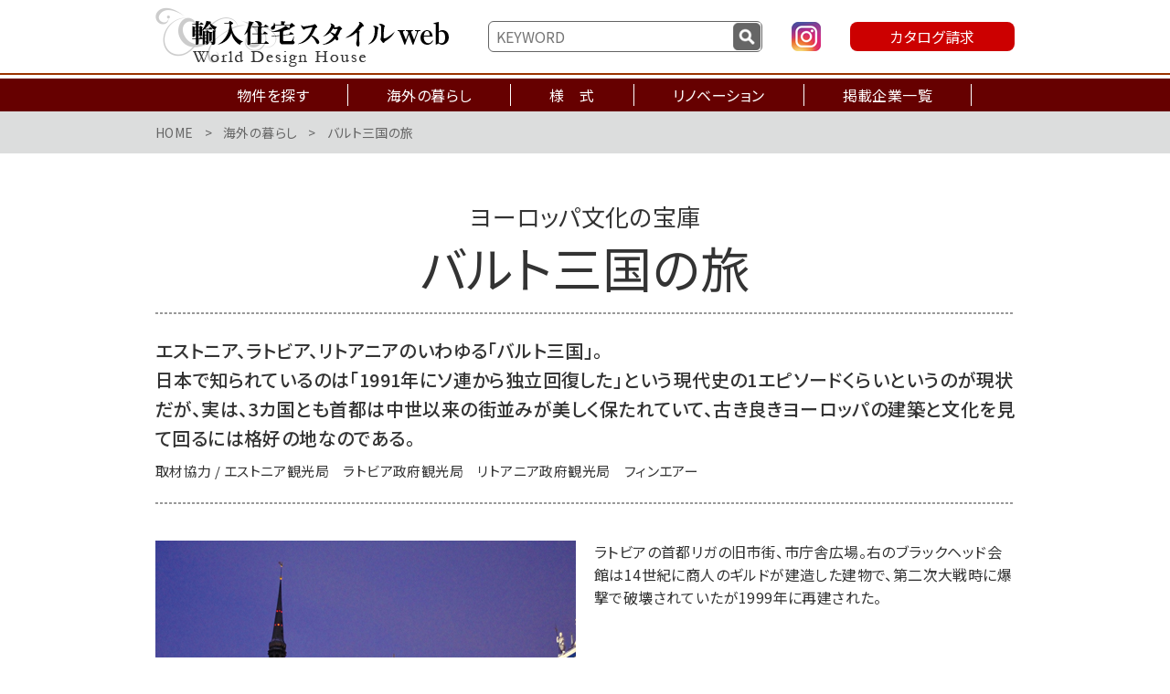

--- FILE ---
content_type: text/html; charset=UTF-8
request_url: https://wd-h.jp/living/baltic.html
body_size: 6852
content:
<!doctype html>
<html lang="ja">
<head>
        <meta charset="utf-8" />
        <title>バルト三国の旅|海外の暮らし|輸入住宅スタイルweb|欧米デザインの住宅実例が満載</title>
        <meta name="keywords" content="ハウスメーカー,注文住宅,輸入住宅,高級住宅,平屋" />
        <meta name="description" content="様々なハウスメーカーやビルダーの注文住宅(輸入住宅)施工実例(北米、南欧、北欧スタイル）が満載。輸入住宅リノベーション(House Make Up)、海外の暮らしや住宅文化、伝統的な住宅様式なども紹介。平屋、二世帯住宅、吹き抜けリビングなどの間取り、家族みんなが長く愛せる家を見つけて下さい。" />
        <meta http-equiv="X-UA-Compatible" content="IE=edge">
        <meta name="viewport" content="width=device-width, initial-scale=1">
        <!-- Global site tag (gtag.js) - Google Analytics -->
<script async src="https://www.googletagmanager.com/gtag/js?id=UA-178261537-1"></script>
<script>
  window.dataLayer = window.dataLayer || [];
  function gtag(){dataLayer.push(arguments);}
  gtag('js', new Date());

  gtag('config', 'UA-178261537-1');
</script>

<!-- Meta Pixel Code -->
<script>
  !function(f, b, e, v, n, t, s) {
    if (f.fbq) return;
    n = f.fbq = function() {
      n.callMethod ?
        n.callMethod.apply(n, arguments) : n.queue.push(arguments);
    };
    if (!f._fbq) f._fbq = n;
    n.push = n;
    n.loaded = !0;
    n.version = '2.0';
    n.queue = [];
    t = b.createElement(e);
    t.async = !0;
    t.src = v;
    s = b.getElementsByTagName(e)[0];
    s.parentNode.insertBefore(t, s)
  }(window, document, 'script', 'https://connect.facebook.net/en_US/fbevents.js');
  fbq('init', '254127112613610');
  fbq('track', 'PageView');
</script>
<noscript><img height="1" width="1" style="display:none" src="https://www.facebook.com/tr?id=254127112613610&ev=PageView&noscript=1" /></noscript>
<!-- End Meta Pixel Code -->
        <link href="https://fonts.googleapis.com/css2?family=Noto+Sans+JP:wght@100;300;400;500;700;900&display=swap" rel="stylesheet">
        <link href="https://fonts.googleapis.com/css2?family=Roboto:ital,wght@0,100;0,300;0,400;0,500;0,700;0,900;1,100;1,300;1,400;1,500;1,700;1,900&display=swap" rel="stylesheet">
        <link rel="stylesheet" href="https://cdn.jsdelivr.net/gh/fancyapps/fancybox@3.5.7/dist/jquery.fancybox.min.css" />
        <link rel="stylesheet" type="text/css" href="/css/destyle.css?ver=20250209-01"/>
        <link rel="stylesheet" type="text/css" href="/css/slider.css?ver=20250209-01"/>
        <link rel="stylesheet" type="text/css" href="/css/common.css?ver=20250209-01"/>
        <link rel="stylesheet" type="text/css" href="/css/top.css?ver=20250209-01"/>
        <link rel="stylesheet" type="text/css" href="/css/living.css?ver=20250209-01"/>
</head> 
<body>
    <header class="normal">
    <div class="wrapper">
        <div class="inner flexbox_between">
            <h1><a href="/"><img src="/img/title.png" alt="輸入住宅スタイルWeb"></a></h1>
            <div class="header-action pc-only">
                <div class="search-box">
                    <input type="text" name="keyword" id="pc_keyword" value="" placeholder="KEYWORD">
                    <a href="javascript:void(0);" onclick="searchKeyword('/', 'pc_keyword');"><img src="/img/icon_search.png" alt="search"></a>
                </div>
                <a href="https://www.instagram.com/stylebook_yunyu/" target="_blank"><img src="/img/top_Insta.jpg" alt="instagram"></a>
                <!--<a href="https://www.facebook.com/stylebook.yunyu" target="_blank"><img src="/img/top_fb.jpg" alt="Facebook"></a>-->
                <a href="/catalog/" target="_blank" class="btn-catalog">カタログ請求</a>
            </div>
        </div>
    </div>
    <a class="sp-only" onclick="switchMenu();">
        <div id="sp-menu" class="sp-menu-btn">
            <span></span>
            <span></span>
            <span></span>
        </div>	
    </a>
</header>
<nav class="menu">
    <div class="header-action sp-only">
        <div class="search-box">
            <input type="text" name="keyword" id="sp_keyword" value="" placeholder="KEYWORD">
            <a href="javascript:void(0);" onclick="searchKeyword('/', 'sp_keyword');"><img src="/img/icon_search.png" alt="search"></a>
        </div>
        <a href="https://www.instagram.com/stylebook_yunyu/" target="_blank"><img src="/img/top_Insta.jpg" alt="instagram"></a>
        <a href="https://www.facebook.com/stylebook.yunyu" target="_blank"><img src="/img/top_fb.jpg" alt="Facebook"></a>
    </div>
    <a href="/catalog/" target="_blank" class="sp-only">カタログ請求</a>
    <a href="/t=search/">物件を探す</a>
    <a href="/t=living-on-abroad/">海外の暮らし</a>
    <a href="/t=style/">様　式</a>
    <a href="/t=renovation/">リノベーション</a>
    <a href="/t=company/">掲載企業一覧</a>
    <a href="/company_t/" target="_blank" class="sp-only">運営会社</a>
    <a href="/privacy/" class="sp-only">プライバシーポリシー</a>
</nav>    <div class="breadcrumb">
        <div class="wrapper">
            <div class="inner">
                <!-- パンくず START -->
                <div class="breadcrumb-list">
                    <a href="/">HOME</a>
                    <a href="/t=living-on-abroad/">海外の暮らし</a>
                    <span>バルト三国の旅</span>
                </div>
                <!-- パンくず END -->
            </div>
        </div>
    </div>
    <main class="main">
        <div class="wrapper">
            <div class="inner">
               <!-- ページタイトル START -->
               <h2 class="page-title"><span class="page-subtitle mincho">ヨーロッパ文化の宝庫</span>バルト三国の旅</h2>
               <!-- ページタイトル END -->
               <!-- 紹介文 START -->
               <div class="page-introduction">
                   <p class="main-info">エストニア、ラトビア、リトアニアのいわゆる「バルト三国」。<br>
日本で知られているのは「1991年にソ連から独立回復した」という現代史の1エピソードくらいというのが現状だが、実は、3カ国とも首都は中世以来の街並みが美しく保たれていて、古き良きヨーロッパの建築と文化を見て回るには格好の地なのである。</p>
                   <p class="sub-info">取材協力 / エストニア観光局　ラトビア政府観光局　リトアニア政府観光局　フィンエアー</p>
               </div>
               <!-- 紹介文 END -->
               <!-- 画像左 文章右 START -->
               <div class="image-left-box">
                   <div class="image">
                       <a data-fancybox="album" href="/img/living/baltic/02_01_01L.jpg"><img src="/img/living/baltic/02_01_01s.jpg" alt=""></a>
                   </div>
                   <div class="contents">
                       <p> ラトビアの首都リガの旧市街、市庁舎広場。右のブラックヘッド会館は14世紀に商人のギルドが建造した建物で、第二次大戦時に爆撃で破壊されていたが1999年に再建された。</p>
                   </div>
               </div>
               <!-- 画像左 文章右 END -->
               <!-- 画像左 文章右 START -->
               <div class="image-left-box">
                   <div class="image">
                       <a data-fancybox="album" href="/img/living/baltic/02_01_02L.jpg"><img src="/img/living/baltic/02_01_02s.jpg" alt=""></a>
                   </div>
                   <div class="contents">
                       <section id="blue-section" class="map-description">
                           <h3 class="title">エストニア共和国（<span class="en">Estonia</span>）</h3>
                           <span class="subtitle">-中世の風を感じるIT先進国-</span>
                           <p class="detail">1219年に建設された首都タリンは、フィンランド湾を挟んでヘルシンキから80数kmの距離。エストニアは民族的にも言葉の上でもフィンランドとの関係が深い国で、人々の行き来も盛んだ。近年はインターネットを通じた電子政府の取り組みやIT産業の拠点としても知られ、「バルト海のシリコンバレー」と呼ばれるようになっている。</p>
                           <p class="information">
                               <span class="information-title">基本情報</span>
                               <span class="information-detail">
                                   <span>面積：</span>4万5227k㎡（九州と同程度）<br>
                                   <span>人口：</span>約134万人　通貨：ユーロ<br>
                                   <span>公用語：</span>エストニア語
                               </span>
                           </p>
                       </section>
                       <section id="pink-section" class="map-description">
                           <h3 class="title">ラトビア共和国（<span class="en">Latvia</span>）</h3>
                           <span class="subtitle">-音楽の盛んな「バルト海の真珠」-</span>
                           <p class="detail">ラトビアの首都リガも1225年に建設された歴史ある街で、人口約70万人とバルト三国で最大の都市。中世以来の多彩な建築物を残す一方で、独自の民族文化も色濃く残り、音楽を愛する国民性も特徴。5年に一度行われる「歌と踊りの祭典」が有名。また、今年3月には2014年から通貨にユーロを導入することをEUに申請したばかりだ。</p>
                           <p class="information">
                               <span class="information-title">基本情報</span>
                               <span class="information-detail">
                                   <span>面積：</span>6万4589k㎡（日本の約1/6）<br>
                                   <span>人口：</span>約203万人　通貨：ラッツ<br>
                                   <span>公用語：</span>ラトビア語
                               </span>
                           </p>
                       </section>
                       <section id="orange-section" class="map-description">
                           <h3 class="title">リトアニア共和国（<span class="en">Lithuania</span>）</h3>
                           <span class="subtitle">-音森と湖が豊かな「十字架の国」-</span>
                           <p class="detail">3世紀からリトアニア大公国として発展し、15世紀には黒海まで広がる大きな領土を誇っていたリトアニア。人口の約80％がカトリック信徒の国で、首都ビリニュスにはカトリック教会が密集。戦前はユダヤ人も多く住んでおり、ナチスドイツに迫害されたユダヤ人にビザを発給した杉原千畝副領事が勤務していたカウナスには記念館が残っている</p>
                           <p class="information">
                               <span class="information-title">基本情報</span>
                               <span class="information-detail">
                                   <span>面積：</span>6万5300k㎡（日本の約1/6）<br>
                                   <span>人口：</span>約325万人　通貨：リタス<br>
                                   <span>公用語：</span>リトアニア語
                               </span>
                           </p>
                       </section>
                   </div>
               </div>
               <!-- 画像左 文章右 END -->
               <!-- ギャラリー START -->
                <section class="gallery-section">
                    <h3 class="gallery-title">
                        <span class="en">Baltic Architecture</span>
                        <span class="mincho">バルト三国の建築群</span>
                        <span class="mincho">中世の教会建築からアールヌーヴォーまで、街を歩けば、そこは巨大な建築博物館</span>
                    </h3>
                    <ul class="gallery-list">
                        <li class="gallery-item">
                            <div>
                                <a data-fancybox="album" href="/img/living/baltic/02_01_03_1L.jpg"><img src="/img/living/baltic/02_01_03_1s.jpg" alt=""></a>
                                <p>中でも目立つ青い館を設計したのは建築家ミハイル・エイゼンシュテイン。旧ソ連の偉大な映画監督、セルゲイ・エイゼンシュテインの父だ。</p>
                            </div>
                        </li>
                        <li class="gallery-item">
                            <div>
                                <a data-fancybox="album" href="/img/living/baltic/02_01_03_2L.jpg"><img src="/img/living/baltic/02_01_03_2s.jpg" alt=""></a>
                                <p>ラトビアの首都リガを訪れるなら、アールヌーヴォー地区は必見。19世紀末から20世紀初めにかけてヨーロッパに花開いたアールヌーヴォー運動の中でも、ドイツの「ユーゲント・シュティール」と呼ばれる様式の流れを汲む、美麗な建築物が並ぶ。</p>
                            </div>
                        </li>
                        <li class="gallery-item">
                            <div>
                                <a data-fancybox="album" href="/img/living/baltic/02_01_03_3L.jpg"><img src="/img/living/baltic/02_01_03_3s.jpg" alt=""></a>
                                <p>アールヌーヴォー博物館では建物の中で、当時のインテリア、生活雑貨、ライフスタイルを垣間見られる。</p>
                            </div>
                        </li>
                        <li class="gallery-item">
                            <div>
                                <a data-fancybox="album" href="/img/living/baltic/02_01_03_4L.jpg"><img src="/img/living/baltic/02_01_03_4s.jpg" alt=""></a>
                            </div>
                            <div>
                                <a data-fancybox="album" href="/img/living/baltic/02_01_03_5L.jpg"><img src="/img/living/baltic/02_01_03_5s.jpg" alt=""></a>
                            </div>
                        </li>
                        <li class="gallery-item">
                            <div>
                                <a data-fancybox="album" href="/img/living/baltic/02_01_03_6L.jpg"><img src="/img/living/baltic/02_01_03_6s.jpg" alt=""></a>
                                <p>エストニアの首都タリンにて、ロシア正教のアレクサンドル・ネフスキー大聖堂（19世紀末建造）。</p>
                            </div>
                        </li>
                    </ul>
                    <ul class="gallery-list">
                        <li class="gallery-item">
                            <div>
                                <a data-fancybox="album" href="/img/living/baltic/02_01_04_1L.jpg"><img src="/img/living/baltic/02_01_04_1s.jpg" alt=""></a>
                                <p>リトアニアの首都ビリニュスにあるカトリックの大聖堂は中世まで遡る歴史をもち、 18世紀に新古典主義様式で大改築されている。</p>
                            </div>
                        </li>
                        <li class="gallery-item">
                            <div>
                                <a data-fancybox="album" href="/img/living/baltic/02_01_04_2L.jpg"><img src="/img/living/baltic/02_01_04_2s.jpg" alt=""></a>
                                <p>タリン旧市街の街並みから。ソ連支配時代は、建物は灰色や暗い色ばかりだったそうだが、独立回復後は明るくポップに塗り直された。</p>
                            </div>
                        </li>
                        <li class="gallery-item">
                            <div>
                                <a data-fancybox="album" href="/img/living/baltic/02_01_04_3L.jpg"><img src="/img/living/baltic/02_01_04_3s.jpg" alt=""></a>
                                <p>ラトビア北部ツェーシスの新城博物館でもアールヌーヴォーのインテリア（かつては貴族の居室）を見学できる。</p>
                            </div>
                        </li>
                        <li class="gallery-item">
                            <div>
                                <a data-fancybox="album" href="/img/living/baltic/02_01_04_4L.jpg"><img src="/img/living/baltic/02_01_04_4s.jpg" alt=""></a>
                                <p>ビリニュス旧市街の聖アンナ教会はゴシック建築。</p>
                            </div>
                            <div>
                                <a data-fancybox="album" href="/img/living/baltic/02_01_04_bcL.jpg"><img src="/img/living/baltic/02_01_04_bcs.jpg" alt=""></a>
                            </div>
                        </li>
                     </ul>
                </section>
               <!-- ギャラリー END -->
               <p class="description-bottom">
日本ではまだ認知度の低いバルト三国だが、この地域は古来、陸路ではドイツ、ポーランドからケーニヒスベルク（現ロシア領カリーニングラード）を経てロシアのサンクトペテルブルクへとつながる街道上にあり、また海に目をやれば、東欧からバルト海を経て大西洋までつながる港としても栄えてきた歴史をもつ、いわば文明の交差点だ。<br>
エストニア、ラトビア、リトアニア各国の首都は大きな戦禍を免れ、旧市街に中世以来の街並みを残していていることから「歴史地区」としてユネスコ世界遺産に登録されている。古き良きヨーロッパのエッセンスがコンパクトに凝縮されている首都と、美しい海・湖・森を同時に満喫できる観光地として、夏のバカンスシーズンにはヨーロッパ中からゲストが訪れているのだそうだ。<br>
バルト三国はそれぞれ、独自の歴史と文化がある。エストニアの首都タリンは中世にハンザ同盟という商業都市圏の1つとして栄えた港町であると同時に、ドイツ騎士団や帝政ロシアの影響を受けた建築も多い。ラトビアの首都リガの名物といえば、旧市街区に隣接したアールヌーヴォー地区が挙げられる。カトリック色の強いリトアニアのビリニュス旧市街区には教会が密集していて「小さなローマ」と呼ばれるほどだ。また、郊外に行けば「マナーハウス」と呼ばれるかつての荘園（マナー）主の邸宅が宿泊施設として利用でき、スパなどリゾート施設が併設されていることも多いので、大自然に囲まれてのんびり過ごすのも一興といえるだろう。<br>
日本からも存外に行きやすく、成田空港からフィンエアーでフィンランドのヘルシンキまで約10時間、ヘルシンキからエストニアの首都タリンまでは飛行機で30分もかからずに到着できる。バルト三国間はクルマか国際線のバスで移動でき、帰りはリトアニアのビリニュス空港からヘルシンキ経由で帰れば手軽。地方でも片言の英語でコミュニケーションできるのでご安心を。事前に歴史の知識を少し仕込んでおけば、より深く楽しめることだろう。
               </p>
            </div>
        </div>
    </main>
    <footer class="normal">
    <div class="wrapper">
        <div class="inner">
            <div class="footer-row1">
                <h4><a href="/" class="mincho">輸入住宅<span class="en">STYLE web</span></a></h4>
                <a href="/catalog/" target="_blank" class="btn-catalog">カタログ請求</a>
            </div>
            <div class="footer-row2">
                <ul class="footer-menu-list">
                    <li class="footer-menu-item">
                        <a href="/t=search/">物件を探す</a>
                        <a href="/t=living-on-abroad/">海外の暮らし</a>
                        <a href="/t=style/">様式</a>
                        <a href="/t=renovation/">リノベーション</a>
                        <a href="/t=company/">掲載企業一覧</a>
                    </li>
                    <li class="footer-menu-item">
                        <!--<a href="/company_t/" target="_blank">運営会社</a>-->
                        <a href="/company_t/">運営会社</a>
                        <a href="/privacy/">プライバシーポリシー</a>
                    </li>
                </ul>
            </div>
            <div class="footer-row3">
                <p class="mincho">本サイトに関するお問い合せ・ご相談　<br class="sp-only">E-メール：<a href="mailto:info@t-pla.jp" class="en">info@t-pla.jp</a></p>
            </div>
        </div>
    </div>
</footer>
<p class="copyright normal">&copy; 2020 T-planning Co., Ltd.</p>
<a id="pagetop" href="javascript:void(0);"><img src="/img/btn_pagetop.png" alt=""></a>    <script language="JavaScript" type="text/javascript" src="/lib/jquery-3.2.0.min.js"></script>
    <script src="https://cdn.jsdelivr.net/gh/fancyapps/fancybox@3.5.7/dist/jquery.fancybox.min.js"></script>
    <script language="JavaScript" type="text/javascript" src="/js/common.js?ver=20250209-01"></script>
    <script src="https://cdn.jsdelivr.net/bxslider/4.2.12/jquery.bxslider.min.js"></script>
</body>
</html>

--- FILE ---
content_type: text/css
request_url: https://wd-h.jp/css/slider.css?ver=20250209-01
body_size: 65
content:
.bx-wrapper {
    box-shadow: none;
    border: none;
}

.image-slider-item {
    text-align: center;
}


.image-slider-item img {
    margin: 0 auto;
}


--- FILE ---
content_type: text/css
request_url: https://wd-h.jp/css/common.css?ver=20250209-01
body_size: 2564
content:
html {
    font-size: 62.5%; /* 16px*62.5%=10px */
}

body {
    color: #333333;
    font-family: 'Noto Sans JP', sans-serif;
    /* font-family: 'Hiragino Mincho Pro', 'MS PMincho', 'Noto Sans JP', sans-serif; */
    font-weight: 400;
    font-size: 1.6rem;
    font-feature-settings: "palt";
    letter-spacing: 0.025em;
    line-height: 1.6;
}

p.empty-result {
    background: url(../img/icon_notice.png) no-repeat left center;
    text-align: left;
    padding: 12px 40px;
    font-size: 1.8rem;
    margin-top: 32px;
}

.mincho {
    font-family: 'Hiragino Mincho Pro', 'MS PMincho', 'Noto Sans JP', sans-serif;
}

.en {
    font-family: 'Roboto', sans-serif;
    font-weight: 400;
}

/*-----------------------------
 * Font size
 *-----------------------------*/
.font-size-plus6 {
    font-size: 3rem;
}

.font-size-plus5 {
    font-size: 2.8rem;
}

.font-size-plus4 {
    font-size: 2.6rem;
}

.font-size-plus3 {
    font-size: 2.4rem;
}

.font-size-plus2 {
    font-size: 2rem;
}

.font-size-plus1 {
    font-size: 1.8rem;
}

.font-size-normal {
    font-size: 1.6rem;
}

.font-size-minus1 {
    font-size: 1.4rem;
}

.font-size-minus2 {
    font-size: 1.2rem;
}

.font-size-minus3 {
    font-size: 1rem;
}

/*-----------------------------
 * Font Weight
 *-----------------------------*/
.font-weight-plus3 {
    font-weight: 700;
}

.font-weight-plus2 {
    font-weight: 600;
}

.font-weight-plus1 {
    font-weight: 500;
}

.font-weight-minus1 {
    font-weight: 300;
}

.font-weight-minus2 {
    font-weight: 100;
}

/*-----------------------------
 * Font color
 *-----------------------------*/
.font-color-white {
    color: #fff;
}

.font-color-silver {
    color: #c0c0c0;
}

.font-color-red {
    color: #b22222;
}

/*-----------------------------
 * サイズ
 *-----------------------------*/
.wrapper {
    width: 100vw;
    max-width: 100%;
    text-align: center;
    box-sizing: border-box;
}

.inner {
    width: 1000px;
    margin: 0 auto;
    text-align: left;
    box-sizing: border-box;
}

.form_wrapper {
    width: 100%;
    box-sizing: border-box;
    background-color: #fff;
    padding: 0;
    margin: 64px auto;
}

.form_title {
    line-height: 64px;
    font-size: 2.4rem;
    font-weight: 600;
    border-bottom: 2px solid #ccc;
    color: #b22222;
}

.form-group {
    margin-top: 32px;
    box-sizing: border-box;
    border: solid #ccc 1px;
}


.form-group h3 {
    padding: 16px;
    background-color: #eee;
    
}

.form-group > div {
    padding: 16px;
}

.flexbox_between {
    display: flex;
    align-items: center;
    justify-content: space-between;
}

.flexbox_between > * {
    display: inline;
}
/*-----------------------------
 * ヘッダー
 *-----------------------------*/
header,
footer,
main {
    width: 100vw;
    max-width: 100%;
    text-align: center;
    box-sizing: border-box;
}

main {
    min-height: 200px;
}

header.simple,
header.normal {
    background-color: #fff;
    height: 82px;
    border-bottom: solid 2px #993300;
}


header.simple .inner,
header.normal .inner {
    min-height: 80px;
    height: auto;
}

header.normal .header-action {
    display: flex;
    flex-wrap: nowrap;
    justify-content: space-between;
    align-items: center;
    width: 576px;
    box-sizing: border-box;
}

header.normal .header-action .search-box {
    display: flex;
    flex-wrap: nowrap;
    justify-content: space-between;
    align-items: center;
    border: solid 1px #646464;
    border-radius: 6px;
    padding: 0 40px 0 8px;
    width: 300px;
    height: 34px;
    position: relative;
}


header.normal .header-action .search-box a {
    display: inline-block;
    width: 32px;
    height: 32px;
    position: absolute;
    right: -1px;
}


header.normal .header-action .search-box input {
    width: 100%;
}


header.normal .header-action a {
    display: inline-block;
    width: 32px;
    height: 32px;
    box-sizing: border-box;
}


header.normal .header-action a.btn-catalog {
    width: 180px;
    text-align: center;
    color: #fff;
    background-color: #cc0000;
    line-height: 32px;
    border-radius: 8px;
}

header.normal .header-action a.btn-catalog:hover {
    opacity: 0.6;
    transition: opacity 0.5s ease-out;
}

nav.menu {
    padding: 6px 0;
    background-color: #660000;
    margin-top: 4px;
    line-height: 24px;
    display: flex;
    flex-wrap: nowrap;
    justify-content: center;
    align-items: center;
}

nav.menu a {
    color: #fff;
    font-size: 1.6rem;
    padding: 0 42px;
    border-right: solid 1px #fff;
    position: relative;
}

footer.simple {
    height: 64px;
    background-color: #660000;
    text-align: center;
    color: #fff;
    display: flex;
    justify-content: center;
    align-items: center;
}

footer.normal {
    padding: 16px 0;
    background-color: #660000;
}


footer.normal .inner {
    padding: 0 120px;
}


footer.normal .inner .footer-row1 {
    border-bottom: 1px solid #896969;
    box-sizing: border-box;
    height: 64px;
    background-image: url("../img/footer_gara.png");
    background-repeat: no-repeat;
    background-position-x: left 80px;
    display: flex;
    flex-wrap: nowrap;
    justify-content: space-between;
    align-items: center;
    padding-left: 110px;
}

footer.normal .inner .footer-row1 h4 {
    display: inline-block;
    width: 180px;
    color: #fff;
}


footer.normal .inner .footer-row1 a.btn-catalog {
    width: 180px;
    text-align: center;
    color: #cc0000;
    background-color: #fff;
    margin-left: 24px;
    line-height: 32px;
    border-radius: 8px;
}


footer.normal .inner .footer-row2 {
    padding: 16px 160px 32px 110px;
    border-bottom: 1px solid #896969;
}


footer.normal .inner .footer-row2 .footer-menu-list {
    display: flex;
    flex-wrap: nowrap;
    justify-content: space-between;
}

footer.normal .inner .footer-row2 .footer-menu-item {
    width: 49%;
    text-align: left;
}


footer.normal .inner .footer-row2 .footer-menu-item a {
    display: block;
    color: #fff;
    font-size: 1.4rem;
    line-height: 1.8;
}

footer.normal .inner .footer-row2 .footer-menu-item a::before {
    content: "・";
    padding-right: 3px;
}

footer.normal .inner .footer-row3 {
    padding: 10px 40px;
}

footer.normal .inner .footer-row3 p {
    font-size: 1.5rem;
    color: #fff;
}

footer.normal .inner a:hover {
    text-decoration: underline;
}

p.copyright.normal {
    text-align: center;
    line-height: 4;
}

#pagetop {
    position: fixed;
    bottom: 120px;
    right: 60px;
    display: none;
}

p.copyright {
    font-size: 1.2rem;
}

.form-error {
    color: #b22222;
    font-size: 1.8rem;
    font-weight: 500;
}

.complete-message {
    margin-top: 32px;
}

@media screen and (min-width:951px) {
    .sp-only {
        display: none !important;
    }
    
    nav.menu a:hover::after,
    nav.menu a.current::after {
        content: "";
        display: block;
        width: 100%;
        height: 6px;
        background-color: #fff;
        position: absolute;
        left:0;
        bottom: -6px;
    }

    nav.menu a:first-of-type {
        border-left: solid 1px #fff;
    }
}

.breadcrumb {
    padding: 12px 0;
    background-color: #dcdddd;
}

.breadcrumb-list {
    display: flex;
    flex-wrap: nowrap;
    align-items: center;
}

.breadcrumb-list a,
.breadcrumb-list span {
    display: inline-block;
    color: #666666;
    font-size: 1.4rem;
}


.breadcrumb-list a:hover {
    text-decoration: underline;
}

.breadcrumb-list a::after {
    content: ">";
    padding: 0 12px;
}


@media screen and (max-width:950px) {
    .pc-only {
        display: none !important;
    }
    
    img {
        max-width: 100%;
        height: auto;
    }
    
    .inner {
        width: 100%;
        margin: 0 auto;
        text-align: left;
        box-sizing: border-box;
        padding: 0 16px;
    }
    
    .wrapper {
        max-width: 100%;
        overflow: hidden;
    }
    
    header.simple .inner,
    header.normal .inner{
        padding: 0 16px;
    }
    
    header.simple h1 img,
    header.normal h1 img {
        height: 48px;
        width: auto;
    }
    
    
    .form_wrapper {
        margin: 32px auto;
    }

    .form_title {
        line-height: 32px;
        font-size: 2.4rem;
        font-weight: 600;
        border-bottom: 2px solid #ccc;
    }

    .form-group {
        margin-top: 32px;
        box-sizing: border-box;
        border: solid #ccc 1px;
    }
    
    #pagetop {
        bottom: 20px;
        right: 20px;
    }
    
    
    p.copyright.normal {
        background-color: #660000;
        color: #fff;
    }
    
    .sp-menu-btn {
        -webkit-appearance:none;
        appearance: none;
        width: 80px;
        height: 80px;
        background-color: #660000;
        box-sizing: border-box;
        padding: 24px;
        position: absolute;
        top: 0;
        right: 0;
        z-index: 9999;
    }

    .sp-menu-btn span {
        display: block;
        width: 36px;
        height: 4px;
        background-color: #fff;
        position: absolute;
        transition: all 0.5s;
    }

    .sp-menu-btn span:nth-of-type(1) {
        top:24px;
    }

    .sp-menu-btn span:nth-of-type(2) {
        top:50%;
        transform: translateY(-50%);
    }

    .sp-menu-btn span:nth-of-type(3) {
        bottom: 24px;
    }

    .sp-menu-btn.opened span:nth-of-type(1) {
        top:36px;
        transform: rotate(45deg);
    }

    .sp-menu-btn.opened span:nth-of-type(2) {
        opacity: 0;
    }

    .sp-menu-btn.opened span:nth-of-type(3) {
        top:36px;
        transform: rotate(-45deg) ;
    }
    
    nav.menu {
        width: 100%;
        display: none;
    }
    
    nav.menu a {
        display: block;
        border: none;
        padding: 24px 32px;
        margin: 0;
        font-size: 1.8rem;
        border-bottom: 1px solid #fff;
    }
    
    nav.menu a:first-of-type {
        border: none;
        border-bottom: 1px solid #fff;
    }
    
    
    nav.menu .header-action a {
        display: inline-block;
        padding: 0;
        margin: 0;
        border: none;
        width: 32px;
        height: 32px;
    }
    
    .header-action {
        background-color: #fff;
        width: 100%;
        box-sizing: border-box;
        padding: 24px;
        display: flex;
        flex-wrap: nowrap;
        justify-content: space-between;
        align-items: center;
    }
    

    .header-action .search-box {
        box-sizing: border-box;
        z-index: 9999;
        display: flex;
        flex-wrap: nowrap;
        justify-content: space-between;
        align-items: center;
        border: solid 1px #646464;
        border-radius: 6px;
        padding: 0 40px 0 8px;
        width: calc(100% - 88px);
        height: 34px;
        position: relative;
    }


    .header-action .search-box a {
        display: inline-block;
        width: 32px;
        height: 32px;
        position: absolute;
        right: -1px;
    }


    .header-action .search-box input {
        width: 100%;
    }
    
    .header-action a {
        display: inline-block;
        width: 32px;
        height: 32px;
        box-sizing: border-box;
        padding: 0;
        margin: 0;
    }


    .header-action a.btn-catalog {
        width: 180px;
        text-align: center;
        color: #fff;
        background-color: #cc0000;
        line-height: 32px;
        border-radius: 8px;
    }
    
    footer.normal .inner {
        padding: 0 16px;
    }
    
    
    footer.normal .inner .footer-row1 {
        height: 64px;
        background-position-x: left 20px;
        padding-left: 20px;
    }

    footer.normal .inner .footer-row1 h4 {
        display: inline-block;
        width: 180px;
        color: #fff;
    }


    footer.normal .inner .footer-row1 a.btn-catalog {
        width: 180px;
        text-align: center;
        color: #cc0000;
        background-color: #fff;
        margin-left: 24px;
        line-height: 32px;
        border-radius: 8px;
    }


    footer.normal .inner .footer-row2 {
        padding: 24px 32px;
        border-bottom: 1px solid #896969;
    }
    
    footer.normal .inner .footer-row3 {
        padding: 10px 20px;
    }
    
    footer.normal .inner .footer-row3 p {
        font-size: 1.5rem;
    }
    
}

--- FILE ---
content_type: text/css
request_url: https://wd-h.jp/css/top.css?ver=20250209-01
body_size: 2437
content:
#search-section {
    padding: 30px 0;
    position: relative;
    text-align: center;
}

#search-section::before {
    content: "";
    background-image: linear-gradient(to right, #999999, #999999 4px, transparent 4px, transparent 5px),
                      linear-gradient(to right, #999999, #999999 4px, transparent 4px, transparent 5px);
    background-size: 5px 6px,5px 6px;
    background-repeat: repeat-x,repeat-x;
    background-position: left top, left bottom;
    position: absolute;
    top: 0;
    bottom: 0;
    left: 0;
    right: 0;
    z-index: -1;
}

#search-section h3 {
    box-sizing: border-box;
    margin: 0 auto;
    background-image: url(../img/icon_search2.png);
    background-position: left 16px center;
    background-repeat: no-repeat;
    height: 40px;
    background-color: #fff;
    width: 200px;
    text-align: center;
    padding-left: 42px;
    font-size: 2.2rem;
    line-height: 1;
    z-index: 20;
    position: absolute;
    top: -16px;
    left: 50%;
    transform: translateX(-50%);
}

#search-section h3 span {
    display: block;
    margin-top: 3px;
    font-size: 1.6rem;
}

#search-section form {
    z-index: 100;
}

.search-item select {
    box-sizing: border-box;
    width: 100%;
    border: solid 2px #bfbfbf;
    border-radius: 6px;
    line-height: 30px;
    text-align: left;
    background-image: url(../img/icon_pulldown.png);
    background-position: right 3px center;
    background-repeat: no-repeat;
    padding: 0 30px 0 16px;
}

p.search-comment {
    text-align: left;
}

.btn-search {
    background-color: #000;
    background-image: url(../img/icon_search3.png);
    background-position: left 18px center;
    background-repeat: no-repeat;
    height: 32px;
    line-height: 32px;
    min-width: 200px;
    color: #fff;
    text-align: center;
    border-radius: 6px;
}

#living-section,
    #style-section,
    #renovation-section
    {
        box-sizing: border-box;
        margin-top: 60px;
    }
    
    #living-section h3,
    #style-section h3,
    #renovation-section h3{
        box-sizing: border-box;
        border-bottom: solid 1px #ff6666;
        border-left: 16px solid #ff6666;
        height: 50px;
        line-height: 50px;
        padding: 0 10px;
        font-size: 2.2rem;
    }
    
    #style-section h3 {
        border-bottom: solid 1px #666666;
        border-right: 16px solid #666666;
        border-left: none;
        text-align: right;
    }
    
    
    #renovation-section h3 {
        border-bottom: solid 1px #3366cc;
        border-left: 16px solid #3366cc;
    }
    
    #living-section h3 span,
    #style-section h3 span,
    #renovation-section span {
        font-size: 1.6rem;
        margin-left: 20px;
    }

#maker-section {
    margin-top: 140px;
    padding: 50px 40px 70px;
    position: relative;
    text-align: center;
}


#maker-section::after {
    content: "５０音順";
    position: absolute;
    right: 30px;
    bottom: 30px;
    font-weight: 600;
}


#book-section .book-list p {
    font-size: 1.4rem;
    margin-top: 5px;
}


#maker-section::before {
    content: "";
    background-image: linear-gradient(to right, #999999, #999999 4px, transparent 4px, transparent 5px),
                      linear-gradient(to right, #999999, #999999 4px, transparent 4px, transparent 5px),
                      linear-gradient(to bottom, #999999, #999999 4px, transparent 4px, transparent 5px),
                      linear-gradient(to bottom, #999999, #999999 4px, transparent 4px, transparent 5px);
    background-size: 5px 2px,5px 2px, 2px 5px, 2px 5px;
    background-repeat: repeat-x,repeat-x, repeat-y, repeat-y;
    background-position: left top, left bottom, left top, right top;
    position: absolute;
    top: 0;
    bottom: 0;
    left: 0;
    right: 0;
    z-index: -1;
}

#maker-section h3 {
    position: relative;
    box-sizing: border-box;
    margin: 0 auto;
    background-image: url(../img/icon_maker.png);
    background-position: left 16px center;
    background-repeat: no-repeat;
    height: 40px;
    background-color: #fff;
    width: 240px;
    text-align: center;
    padding-left: 42px;
    font-size: 2.2rem;
    line-height: 1;
    z-index: 20;
    position: absolute;
    top: -16px;
    left: 50%;
    transform: translateX(-50%);
}

#maker-section h3 span {
    display: block;
    margin-top: 3px;
    font-size: 1.6rem;
}


#maker-section h3::before {
    content: "";
    background-image: linear-gradient(to bottom, #999999, #999999 4px, transparent 4px, transparent 5px),
                      linear-gradient(to bottom, #999999, #999999 4px, transparent 4px, transparent 5px);
    background-size: 2px 5px, 2px 5px;
    background-repeat: repeat-y, repeat-y;
    background-position: left top, right top;
    position: absolute;
    top: 0;
    bottom: 0;
    left: 0;
    right: 0;
    z-index: -1;
}

#pickup-section,
#book-section, 
#banner-lise {
    box-sizing: border-box;
    width: 100%;
    padding: 0;
    text-align: center;
}

#pickup-section h3,
#book-section h3 {
    background-image: url(../img/side_title_pickup.png);
    background-position: center center;
    background-repeat: no-repeat;
    background-size: contain;
    text-indent: -9999px;
    width: 210px;
    height: 24px;
    margin: 0 auto;
}

#pickup-section .pickup-list,
#book-section .book-list {
    box-sizing: border-box;
    width: 100%;
    margin-top: 15px;
}


#pickup-section .pickup-list a,
#book-section .book-list a,
#banner-list a {
    display: block;
    width: 100%;
    text-align: center;
}


#pickup-section .pickup-list a img,
#book-section .book-list a img,
#banner-list a img {
    max-width: 320px;
    width: 100%;
    height: auto;
    margin: 0 auto;
}

#pickup-section .pickup-list a:not(:last-of-type) {
    margin-bottom: 5px;
}

/* pickupがある場合は、margin-top: 40px;　*/
#book-section {
    margin-top: 0px;
}

#book-section h3 {
    background-image: url(../img/side_title_book.png);
}


#book-section .book-list a:not(:last-of-type),
#banner-list a:not(:last-of-type) {
    margin-bottom: 30px;
}

#banner-list {
    margin-top: 40px;
}

.thumbnail-item:nth-of-type(n+5) {
    display: none;
}

#maker-property-section .thumbnail-item:nth-of-type(n+5),
#property-list .thumbnail-item:nth-of-type(n+5) {
    display: inline-block;
}

@media screen and (min-width:951px) {
    .top-frame {
        width: 100%;
        box-sizing: border-box;
        display: flex;
        flex-wrap: nowrap;
        justify-content: space-between;
        margin-top: 50px;
        margin-bottom: 64px;
        padding: 0;
    }
    
    .main-parts {
        width: 750px;
        box-sizing: border-box;
        padding: 0;
        margin: 0;
    }
    
    .side-parts {
        width: 210px;
        box-sizing: border-box;
        padding: 0;
        margin: 0;
    }
    
    .search-list {
        box-sizing: border-box;
        display: flex;
        flex-wrap: nowrap;
        justify-content: center;
        align-items: center;
        width: 100%;
        margin-top: 50px;
    }
    
    .search-item {
        box-sizing: border-box;
        width: 200px;
    }
    
    .search-item:not(:last-of-type) {
        margin-right: 30px;
    }
    
    p.search-comment {
        margin-top: 24px;
        padding-left: 45px;
    }
    
    .form-action {
        padding-right: 45px;
        margin: 20px 0 0;
        text-align: right;
    }
    
    .thumbnail-list {
        box-sizing: border-box;
        display: flex;
        flex-wrap: wrap;
        margin-top: 26px;
        padding: 0 35px;
    }
    
    .thumbnail-item {
        box-sizing: border-box;
        width: 155px;
        margin-top: 20px;
        display: inline-block;
    }
    
    .thumbnail-item p {
        margin-top: 5px;
        text-align: center;
        font-size: 1.6rem;
    }
    
    .thumbnail-item:not(:nth-of-type(4n)) {
        margin-right: 20px;
    }
    
    .thumbnail-item .thumbnail-frame {
        width: 155px;
        height: 116px;
        position: relative;
        overflow: hidden;
        border:1px solid #f5f5f5;
        box-shadow:0px 0px 7px 4px #f5f5f5;
    }
    
    .thumbnail-item .thumbnail-frame .image {
        height: 100%;
        width: 100%;
        background-size: cover;
        background-repeat: no-repeat;
        -webkit-transition: all .6s;
        -moz-transition: all .6s;
        -o-transition: all .6s;
        transition: all .6s;
    }
    
    .thumbnail-item:hover .thumbnail-frame .image  {
        -ms-transform: scale(1.3);
        -moz-transform: scale(1.3);
        -webkit-transform: scale(1.3);
        -o-transform: scale(1.3);
        transform: scale(1.3);
    }
    
    .thumbnail-item:hover p {
        font-weight: bold;
    }
    
    .list-showmore {
        box-sizing: border-box;
        margin-top: 30px;
        text-align: right;
        padding: 0 35px;
    }
    
    .list-showmore a {
        font-size: 1.7rem;
        background-image: url(../img/icon_pulldown.png);
        background-position: right center;
        background-repeat: no-repeat;
        padding-right: 40px;
        height: 24px;
        line-height: 24px;
        font-weight: 500;
    }
    
    .list-showmore a:hover {
        text-decoration: underline;
    }
    
    .maker-list {
        box-sizing: border-box;
        display: flex;
        flex-wrap: wrap;
        margin-top: 16px;
        padding: 0 10px;
        margin-left: -30px;
    }
    
    .maker-item {
        box-sizing: border-box;
        width: 140px;
        margin-top: 30px;
        margin-left: 30px;
    }
    
    .maker-item p {
        margin-top: 5px;
        text-align: center;
        font-size: 1.4rem;
    }
    
    .maker-item .maker-frame {
        box-sizing: border-box;
        border: solid 2px #e6e6e6;
        width: 140px;
        height: 140px;
        position: relative;
        overflow: hidden;
    }
    
    .maker-item .maker-frame .image {
        height: 100%;
        width: 100%;
        background-size: cover;
        background-repeat: no-repeat;
        -webkit-transition: all .6s;
        -moz-transition: all .6s;
        -o-transition: all .6s;
        transition: all .6s;
    }
    
    .maker-item:hover .maker-frame .image  {
        -ms-transform: scale(1.3);
        -moz-transform: scale(1.3);
        -webkit-transform: scale(1.3);
        -o-transform: scale(1.3);
        transform: scale(1.3);
    }
    
    .maker-item:hover p {
        font-weight: bold;
    }
    
    #pickup-section .pickup-list a:hover {
        opacity: 0.5;
        transition:  all 1s;
    }
    
    #book-section .book-list a:hover {
        opacity: 0.5;
        transition:  all 1s;
    }
    
    #banner-list a:hover {
        opacity: 0.5;
        transition:  all 1s;
    }
}

@media screen and (max-width:950px) {
    .side-parts {
        margin: 60px auto;
        max-width: 280px;
    }
    #search-section form {
        margin-top: 32px;
    }
    .search-item {
        box-sizing: border-box;
        width: 100%;
    }
    
    .search-item:not(:last-of-type) {
        margin-right: 30px;
    }
    
    p.search-comment {
        margin-top: 24px;
        padding-left: 0;
    }
    
    .form-action {
        padding-right: 0;
        margin: 20px 0 0;
        text-align: center;
    }
    
    .form-action .btn-search {
        width: 80%;
        height: 60px;
    }
    
    .search-item:not(:last-of-type) {
        margin-bottom: 16px;
    }
    
    .thumbnail-list {
        box-sizing: border-box;
        display: flex;
        flex-wrap: wrap;
        margin-top: 26px;
        padding: 0;
    }
    
    .thumbnail-item {
        box-sizing: border-box;
        width: calc(50% - 10px);
        margin-top: 20px;
        display: inline-block;
    }
    
    .thumbnail-item p {
        margin-top: 5px;
        text-align: center;
        font-size: 1.6rem;
    }
    
    .thumbnail-item:not(:nth-of-type(2n)) {
        margin-right: 20px;
    }
    
    .thumbnail-item .thumbnail-frame {
        width: 100%;
        position: relative;
        overflow: hidden;
        border:1px solid #f5f5f5;
        box-shadow:0px 0px 7px 4px #f5f5f5;
    }
    
    .thumbnail-item .thumbnail-frame .image {
        padding-top: 75%;
        width: 100%;
        background-size: cover;
        background-repeat: no-repeat;
    }
    
    .list-showmore {
        box-sizing: border-box;
        margin-top: 30px;
        text-align: right;
        padding: 0;
    }
    
    .list-showmore a {
        font-size: 1.7rem;
        background-image: url(../img/icon_pulldown.png);
        background-position: right center;
        background-repeat: no-repeat;
        padding-right: 40px;
        height: 24px;
        line-height: 24px;
        font-weight: 500;
    }
    
    #maker-section {
        margin-top: 100px;
        padding-left: 16px;
        padding-right: 16px;
    }
    
    .maker-list {
        box-sizing: border-box;
        display: flex;
        flex-wrap: wrap;
        margin-top: 16px;
        padding: 0 10px;
    }
    
    .maker-item {
        box-sizing: border-box;
        width: calc(50% - 10px);
        margin-top: 20px;
    }
    
    .maker-item p {
        margin-top: 5px;
        text-align: center;
        font-size: 1.4rem;
    }
    
    .maker-item:not(:nth-of-type(2n)) {
        margin-right: 20px;
    }
    
    .maker-item .maker-frame {
        box-sizing: border-box;
        border: solid 2px #e6e6e6;
        width: 100%;
        position: relative;
        overflow: hidden;
    }
    
    .maker-item .maker-frame .image {
        padding-top: 100%;
        width: 100%;
        background-size: cover;
        background-repeat: no-repeat;
    }
    
    .search-item select {
        line-height: 56px;
    }
    .catalog-request {
        width: 80%;
        margin-top: -40px;
        margin-bottom: 40px;
        text-align: center;
        color: #fff;
        background-color: #cc0000;
        line-height: 48px;
        border-radius: 8px;
        margin-left: 50%;
        transform: translateX(-50%);
    }
}

--- FILE ---
content_type: text/css
request_url: https://wd-h.jp/css/living.css?ver=20250209-01
body_size: 1119
content:
.inner {
    width: 1000px;
    margin: 0 auto;
    text-align: left;
    box-sizing: border-box;
    padding: 0 30px;
}

.page-title {
    padding: 24px 0;
    text-align: center;
    font-size: 5.4rem;
    font-weight: normal;
    line-height: 1;
    position: relative;
    margin-top: 32px;
}

.page-subtitle {
    display: block;
    font-size: 2.6rem;
    margin-bottom: 16px;
}

.page-introduction {
    padding: 24px 0;
    position: relative;
    line-height: 1.6;
}

.page-introduction .main-info {
    font-size: 2rem;
    font-weight: 500;
}


.page-introduction .sub-info {
    font-size: 1.5rem;
    margin-top: 8px;
}

.image-left-box {
    margin-top: 40px;
    box-sizing: border-box;
    display: flex;
    flex-wrap: wrap;
    justify-content: space-between;
}

.image-left-box .image {
    width: 460px;
}


.image-left-box .image img {
    width: 100%;
    height: auto;
}

.image-left-box .contents {
    width: 460px;
}

/*客永追加*/
.image-center-box {
    margin-top: 40px;
    box-sizing: border-box;
    display: flex;
    flex-wrap: wrap;
    justify-content: space-between;
}

.image-center-box .image {
    width: 940px;
}


.image-center-box .image img {
    width: 100%;
    height: auto;
}

.image-center-box .contents {
    width: 940px;
    margin-top: 10px;
    font-size: large;
    font-weight: 700;
}

/*客永追加ここまで*/

#blue-section {
    background-color: #aeceed;
}

#pink-section {
    background-color: #f6bcc0;
}

#orange-section {
    background-color: #fbe9b4;
}

.map-description {
    padding: 10px 20px;
    line-height: 1.4;
}

.map-description:not(:last-of-type) {
    margin-bottom: 20px;
}

.map-description .title {
    font-size: 1.7rem;
    font-weight: 600;
}

.map-description .subtitle {
    font-size: 1.5rem;
}

.map-description .detail {
    font-size: 1.5rem;
    margin: 8px 0;
    padding-bottom: 8px;
    border-bottom: dashed 1px #999999;
}

.map-description {
    font-size: 1.5rem;
}

.map-description .information-title {
    display: block;
    font-weight: 500;
}

.map-description .information-detail span {
    font-weight: 500;
}

.gallery-section {
    margin-top: 40px;
}

.gallery-title {
    padding: 30px 0;
    text-align: center;
    position: relative;
}

.gallery-title span {
    display: block;
}


.gallery-title span:nth-of-type(1) {
    font-size: 3.6rem;
}

.gallery-title span:nth-of-type(2) {
    font-size: 2rem;
    color: #00608a;
}

.gallery-title span:nth-of-type(3) {
    font-size: 2rem;
}

.gallery-title::before {
    content: "";
    background-image: linear-gradient(to right, #999999, #999999 3px, transparent 3px, transparent 5px),
                      linear-gradient(to right, #999999, #999999 3px, transparent 3px, transparent 5px);
    background-size: 5px 2px;
    background-repeat: repeat-x;
    background-position: left top, left bottom;
    position: absolute;
    top: 0;
    bottom: 0;
    left: 0;
    right: 0;
    z-index: -1;
}

.gallery-list {
    position: relative;
    margin-top: 40px;
    box-sizing: border-box;
    display: flex;
    flex-wrap: wrap;
    justify-content: space-between;
    padding-bottom: 32px;
}

.gallery-list img {
    width: 100%;
    height: auto;
}

.gallery-item.full {
    width: 100%;
}

.gallery-item {
    width: 460px;
    margin-bottom: 20px;
}

.gallery-item > div:not(:last-of-type) {
    margin-bottom: 20px;
}


.gallery-item > div p {
    margin-top: 16px;
    font-size: 1.5rem;
}

.page-title::after,
.page-introduction::after,
.gallery-list::after {
    content: "";
    background-image: linear-gradient(to right, #999999, #999999 3px, transparent 3px, transparent 5px);
    background-size: 5px 2px;
    background-repeat: repeat-x;
    background-position: left bottom;
    position: absolute;
    top: 0;
    bottom: 0;
    left: 0;
    right: 0;
    z-index: -1;
}

.gallery-list.clearafter::after {
    display: none;
}

.description-bottom {
    margin-top: 24px;
    font-size: 1.8rem;
    font-weight: 500;
    margin-bottom: 64px;
}


@media screen and (max-width:950px) {
    .inner {
        width: 100vw;
        overflow: hidden;
    }
    
    .page-title {
        font-size: 3rem;
    }

    .page-subtitle {
        display: block;
        font-size: 2rem;
    }
    
    
    #blue-section {
        margin-top: 20px;
    }

    /*客永追加*/
    .image-center-box .image {
        width: 100%;
    }

    .image-center-box .contents {
        width: 100%;
    }
    /*客永追加ここまで*/

    .image-left-box .image {
        width: 100%;
    }

    .image-left-box .contents {
        width: 100%;
    }
    
    .gallery-item {
        width: 100%;
    }

    .gallery-title span:nth-of-type(1) {
        font-size: 3.2rem;
    }

    .gallery-title span:nth-of-type(2) {
        font-size: 1.8rem;
    }

    .gallery-title span:nth-of-type(3) {
        font-size: 1.8rem;
    }
}

--- FILE ---
content_type: application/javascript
request_url: https://wd-h.jp/js/common.js?ver=20250209-01
body_size: 1040
content:
$(function(){
    watchPageTop();
    $(window).scroll(function(){
        watchPageTop();
    });
    
    $("#pagetop").on("click", function(){
        $("html,body").animate({scrollTop:0}, 500);
    });
});

function searchAddress(idZip, idPref, idAddress, idError) {
    var zipcode = $("#"+idZip).val();
    $.ajax({
        type: "GET",
        url: "/api/address",
        data: "zip="+zipcode,
        dataType: "json",
        cache: false,
        success: function(data){
            var error_code = data.error_code;
            if (error_code) {
                console.log("住所は見つかりませんでした");
                $("p#"+idError).show();
            } else {
                $("p#"+idError).hide();
                var address1 = data.data.pref;
                var address2 = data.data.city;
                var address3 = data.data.town;
                $("#"+idPref).val(address1);
                $("#"+idPref).selectpicker('refresh')
                $("#"+idAddress).val(address2+address3);
            }
        }
    });
}

function jumpInner(id) {
    if ($("#" + id).length == 0) {
        return;
    }
    let top = $("#" + id).offset().top - 24;
    $("html,body").animate({scrollTop:top}, 500);
}

function nl2br(str) {
    str = str.replace(/\r\n/g, "<br>");
    str = str.replace(/(\n|\r)/g, "<br>");
    return str;
}

function br2nl(str) {
    str = str.replace("<br>", "\n");
    return str;
}

function numberWithCommas(x) {
    return x.toString().replace(/\B(?=(\d{3})+(?!\d))/g, ",");
}

function switchMenu() {
    if($("#sp-menu").is(".opened")) {
        $("nav.menu").slideUp(300, function(){
            $("#sp-menu").removeClass("opened");
        });
    } else {
        $("#sp-menu").addClass("opened");
        $("nav").slideDown(300);
    }
}

/*-------------------
 *  Windows開く
 --------------------*/
function openWin(url, title, width, height) {
    var myWindow = window.open(url, title, "scrollbars=yes, resizable=yes,width="+width+", height="+height);
    myWindow.focus();
    
}

function watchPageTop() {
    let st = $(window).scrollTop();
    if(st > 50 && !$("#pagetop").is(":visible")) {
        $("#pagetop").fadeIn(500)
    } else if(st <=50 && $("#pagetop").is(":visible")) {
        $("#pagetop").fadeOut(500)
    }
}

function searchKeyword(root, id) {
    console.log([root, id]);
    let keyword = $("#" + id).val().trim();
    if (!keyword) {
        alert("キーワードを入力してください。");
        return;
    }
    let kw = $("<div>").text(keyword).text();
    location.href=root + "searchKeywords?keyword=" + kw;
}